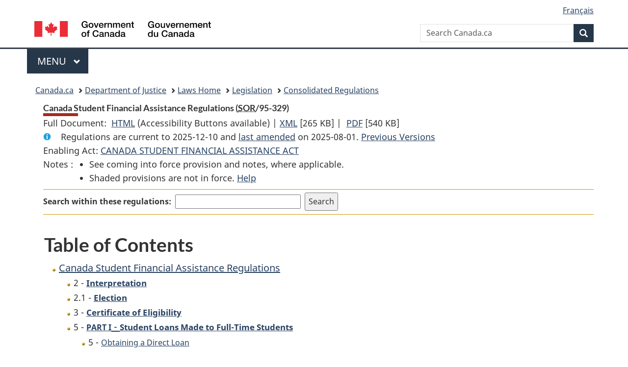

--- FILE ---
content_type: text/html
request_url: https://lois-laws.justice.gc.ca/eng/regulations/SOR-95-329/
body_size: 25730
content:
<!DOCTYPE html>
<html class="no-js" lang="en" dir="ltr">
<head>
<meta charset="utf-8">
<meta property="dcterms:accessRights" content="2"/>
<meta property="dcterms:service" content="JUS-Laws_Lois"/>
<meta content="width=device-width,initial-scale=1" name="viewport">
<meta name="dcterms.language" title="ISO639-2" content="eng">
<link href="/canada/themes-dist/GCWeb/assets/favicon.ico" rel="icon" type="image/x-icon">
<link rel="stylesheet" href="/canada/themes-dist/GCWeb/css/theme.min.css">
<link rel="stylesheet" type="text/css" href="/css/browse.css">
<link rel="stylesheet" type="text/css" href="/css/lawContent.css">
<link rel="stylesheet" type="text/css" href="/css/commonView.css">
<script src="//assets.adobedtm.com/be5dfd287373/bb72b7edd313/launch-e34f760eaec8.min.js"></script>
<link rel="stylesheet" href="/js/jquery-ui.css" />
<title>Canada Student Financial Assistance Regulations</title>
<meta content="width=device-width, initial-scale=1" name="viewport" />
<!-- Meta data -->
<meta name="description" content="Federal laws of Canada" />
<meta name="dcterms.title" content="Consolidated federal laws of Canada, Canada Student Financial Assistance Regulations" />
<meta name="dcterms.creator" title="Department of Justice" content="Legislative Services Branch" />
<meta name="dcterms.issued" title="W3CDTF" content="2025-08-01" />
<meta name="dcterms.modified" title="W3CDTF" content="2025-08-01" />
<meta name="dcterms.subject" title="scheme" content="Consolidated federal laws of Canada, Canada Student Financial Assistance Regulations" />
<meta name="dcterms.language" title="ISO639-2" content="eng" />
<link href="https://fonts.googleapis.com/css?family=Montserrat" rel="stylesheet">
</head>
<body vocab="http://schema.org/" typeof="webPage">
<nav>
	<ul id="wb-tphp" class="wb-init wb-disable-inited">
		<li class="wb-slc"><a class="wb-sl" href="#wb-cont">Skip to main content</a></li>
		<li class="wb-slc"><a class="wb-sl" href="#wb-info">Skip to "About government"</a></li>
		<li class="wb-slc"><a class="wb-sl" rel="alternate" href="?wbdisable=true">Switch to basic HTML version</a></li>
	</ul>
</nav>

<header> 
	<div id="wb-bnr" class="container">
		<section id="wb-lng" class="text-right">
			<h2 class="wb-inv">Language selection</h2>
			<ul class="list-inline margin-bottom-none">
				<li><a href="/scripts/changelanguage.asp" lang="fr">Fran&ccedil;ais</a></li>
			</ul>
		</section>
		<div class="row">
			<div class="brand col-xs-5 col-md-4">
				<a href="https://www.canada.ca/en.html" rel="external"><img src="/canada/themes-dist/GCWeb/assets/sig-blk-en.svg" alt="Government of Canada" property="logo"></a>
			</div>
			<section id="wb-srch" class="col-lg-8 text-right">
				<h2>Search</h2>
				<form action="https://www.canada.ca/en/sr/srb.html" method="get" name="cse-search-box" role="search" class="form-inline ng-pristine ng-valid">
					<div class="form-group">
						<label for="wb-srch-q" class="wb-inv">Search Canada.ca</label>
						<input name="cdn" value="canada" type="hidden">
						<input name="st" value="s" type="hidden">
						<input name="num" value="10" type="hidden">
						<input name="langs" value="en" type="hidden">
						<input name="st1rt" value="1" type="hidden">
						<input name="s5bm3ts21rch" value="x" type="hidden">
						<input id="wb-srch-q" list="wb-srch-q-ac" class="wb-srch-q form-control" name="q" type="search" value="" size="34" maxlength="170" placeholder="Search Canada.ca">
						<input type="hidden" name="_charset_" value="UTF-8">
						<datalist id="wb-srch-q-ac"> </datalist>
					</div>
					<div class="form-group submit">
						<button type="submit" id="wb-srch-sub" class="btn btn-primary btn-small" name="wb-srch-sub"><span class="glyphicon-search glyphicon"></span><span class="wb-inv">Search</span></button>
					</div>
				</form>
			</section>
		</div>
	</div>
<nav id="wb-cont-menu" class="gcweb-v2 gcweb-menu" typeof="SiteNavigationElement">
	<div class="container">
		<h2 class="wb-inv">Menu</h2>
		<button type="button" aria-haspopup="true" aria-expanded="false"><span class="wb-inv">Main </span>Menu <span class="expicon glyphicon glyphicon-chevron-down"></span></button>
		<ul role="menu" aria-orientation="vertical" data-ajax-replace="https://www.canada.ca/content/dam/canada/sitemenu/sitemenu-v2-en.html">
			<li role="presentation"><a role="menuitem" tabindex="-1" href="https://www.canada.ca/en/services/jobs.html">Jobs and the workplace</a></li>
			<li role="presentation"><a role="menuitem" tabindex="-1" href="https://www.canada.ca/en/services/immigration-citizenship.html">Immigration and citizenship</a></li>
			<li role="presentation"><a role="menuitem" tabindex="-1" href="https://travel.gc.ca/">Travel and tourism</a></li>
			<li role="presentation"><a role="menuitem" tabindex="-1" href="https://www.canada.ca/en/services/business.html">Business and industry</a></li>
			<li role="presentation"><a role="menuitem" tabindex="-1" href="https://www.canada.ca/en/services/benefits.html">Benefits</a></li>
			<li role="presentation"><a role="menuitem" tabindex="-1" href="https://www.canada.ca/en/services/health.html">Health</a></li>
			<li role="presentation"><a role="menuitem" tabindex="-1" href="https://www.canada.ca/en/services/taxes.html">Taxes</a></li>
			<li role="presentation"><a role="menuitem" tabindex="-1" href="https://www.canada.ca/en/services/environment.html">Environment and natural resources</a></li>
			<li role="presentation"><a role="menuitem" tabindex="-1" href="https://www.canada.ca/en/services/defence.html">National security and defence</a></li>
			<li role="presentation"><a role="menuitem" tabindex="-1" href="https://www.canada.ca/en/services/culture.html">Culture, history and sport</a></li>
			<li role="presentation"><a role="menuitem" tabindex="-1" href="https://www.canada.ca/en/services/policing.html">Policing, justice and emergencies</a></li>
			<li role="presentation"><a role="menuitem" tabindex="-1" href="https://www.canada.ca/en/services/transport.html">Transport and infrastructure</a></li>
			<li role="presentation"><a role="menuitem" tabindex="-1" href="http://international.gc.ca/world-monde/index.aspx?lang=eng">Canada and the world</a></li>
			<li role="presentation"><a role="menuitem" tabindex="-1" href="https://www.canada.ca/en/services/finance.html">Money and finances</a></li>
			<li role="presentation"><a role="menuitem" tabindex="-1" href="https://www.canada.ca/en/services/science.html">Science and innovation</a></li>
		</ul>
	</div>
</nav>
<nav id="wb-bc" property="breadcrumb">
<h2>You are here:</h2>
<div class="container">
<ol class="breadcrumb">
<li><a href="https://www.canada.ca/en.html">Canada.ca</a></li>
<li><a href="https://www.justice.gc.ca/eng/index.html">Department of Justice</a></li>
<li><a href="/eng">Laws Home</a></li>
<li><a href="/eng/laws-index.html">Legislation</a></li>
<li><a href="/eng/regulations/">Consolidated Regulations</a></li>
</ol>
</div>
</nav>
</header>
<main property="mainContentOfPage" typeof="WebPageElement">
<div class="container">
<!-- MAIN CONT DIV START --><div class='legisHeader'><header><h1 id='wb-cont' class='HeadTitle'>Canada Student Financial Assistance Regulations&#x00A0;(<abbr title='Statutory Orders and Regulations'>SOR</abbr>/95-329)</h1><div id='printAll'><p id='FullDoc'>Full Document: &nbsp;</p><ul><li><a href='FullText.html'>HTML<span class='wb-invisible'>Full Document: Canada Student Financial Assistance Regulations</span></a>&nbsp;(Accessibility Buttons available) |&nbsp;</li><li><a href='/eng/XML/SOR-95-329.xml'>XML<span class='wb-invisible'>Full Document: Canada Student Financial Assistance Regulations</span></a> <span class='fileSize'>[265 KB]</span>&nbsp;|&nbsp;</li> <li><a href='/PDF/SOR-95-329.pdf'>PDF<span class='wb-invisible'>Full Document: Canada Student Financial Assistance Regulations</span></a> <span class='fileSize'>[540 KB]</span></li></ul></div><div class='info'><p id='assentedDate'>Regulations are current to 2025-12-10  and <a href='#hist'>last amended</a> on 2025-08-01. <a href='PITIndex.html'>Previous Versions</a></p></div><div>Enabling Act: <a href='/eng/acts/S-22.7'>CANADA STUDENT FINANCIAL ASSISTANCE ACT</a> </div><div class='tocNotes'><span class='tocNoteLabel'>Notes :</span><ul><li>See coming into force provision and notes, where applicable.</li><li>Shaded provisions are not in force. <a href='/eng/FAQ/#g10'>Help</a></li></ul></div><div class='lineSeparator goldLineTop'></div><div class="miniSearch"><form role="search" id="miniSearchForm" class="form-inline" action="/Search/Search.aspx" method="get"><label for="txtS3archA11">Search within these regulations:</label><input type="text" id="txtS3archA11" name="txtS3archA11"/><input type="hidden" id="txtT1tl3" name="txtT1tl3" value="&quot;Canada Student Financial Assistance Regulations&quot;"/><input type="hidden" id="h1ts0n1y" name="h1ts0n1y" value="0"/><input type="hidden" id="ddC0nt3ntTyp3" name="ddC0nt3ntTyp3" value="Regulations" /><input type="submit" class="button-accent" value='Search' /></form></div><div class='lineSeparator goldLinePos'></div></header></div><div class='docContents'>
<h2 class="TocHeading">Table of Contents</h2>
<nav>
<ul class="TocIndent">
<li><a title="Page 1" href="page-1.html">
Canada Student Financial Assistance Regulations</a><ul class="TocIndent"><li><span class='sectionRange'>2 - </span><a href="page-1.html#h-973808"><span class="HTitleText1">Interpretation</span></a>
</li>
<li><span class='sectionRange'>2.1 - </span><a href="page-2.html#h-1373355"><span class="HTitleText1">Election</span></a>
</li>
<li><span class='sectionRange'>3 - </span><a href="page-2.html#h-973903"><span class="HTitleText1">Certificate of Eligibility</span></a>
</li>
<li><span class='sectionRange'>5 - </span><a href="page-2.html#h-973908"><span class="HLabel1">PART I</span> - <span class="HTitleText1">Student Loans Made to Full-Time Students</span></a>
<ul class="TocIndent"><li>
<span class='sectionRange'>5 - </span><a href="page-2.html#h-973909"><span class="HTitleText2">Obtaining a Direct Loan</span></a>
</li>
<li><span class='sectionRange'>7 - </span><a href="page-2.html#h-973935"><span class="HTitleText2">Continuation and Reinstatement</span></a>
</li>
<li><span class='sectionRange'>7.1 - </span><a href="page-2.html#h-1261838"><span class="HTitleText2">Medical Leave and Parental Leave</span></a>
</li>
<li><span class='sectionRange'>8 - </span><a href="page-2.html#h-973956"><span class="HTitleText2">Ceasing to be a Full-time Student</span></a>
</li>
<li><span class='sectionRange'>9 - </span><a href="page-3.html#h-973976"><span class="HTitleText2">Application of Certain Provisions of the Act</span></a>
</li>
<li><span class='sectionRange'>10 - </span><a href="page-3.html#h-973982"><span class="HTitleText2">Student Loan Limit</span></a>
</li>
<li><span class='sectionRange'>11 - </span><a href="page-3.html#h-973986"><span class="HTitleText2">Prescribed Percentage</span></a>
</li>
<li><span class='sectionRange'>11.1 - </span><a href="page-3.html#h-1261881"><span class="HTitleText2">Payment of Principal and Interest</span></a>
</li></ul>
</li><li><span class='sectionRange'>12 - </span><a href="page-3.html#h-973990"><span class="HLabel1">PART II</span> - <span class="HTitleText1">Student Loans Made to Part-Time Students</span></a>
<ul class="TocIndent"><li>
<span class='sectionRange'>12 - </span><a href="page-3.html#h-973991"><span class="HTitleText2">Obtaining an Initial Student Loan</span></a>
</li>
<li><span class='sectionRange'>12.1 - </span><a href="page-3.html#h-974000"><span class="HTitleText2">Obtaining a Further Student Loan</span></a>
</li>
<li><span class='sectionRange'>12.2 - </span><a href="page-3.html#h-974013"><span class="HTitleText2">Continuation and Reinstatement</span></a>
</li>
<li><span class='sectionRange'>12.21 - </span><a href="page-3.html#h-1261855"><span class="HTitleText2">Medical Leave and Parental Leave</span></a>
</li>
<li><span class='sectionRange'>12.3 - </span><a href="page-3.html#h-974025"><span class="HTitleText2">Ceasing to be a Part-time Student</span></a>
</li>
<li><span class='sectionRange'>12.4 - </span><a href="page-3.html#h-974032"><span class="HTitleText2">Application of Section 11 of the Act</span></a>
</li>
<li><span class='sectionRange'>12.5 - </span><a href="page-3.html#h-974036"><span class="HTitleText2">Student Loan Limit</span></a>
</li>
<li><span class='sectionRange'>12.6 - </span><a href="page-3.html#h-974040"><span class="HTitleText2">Payment of Principal and Interest</span></a>
</li></ul>
</li><li><span class='sectionRange'>13 - </span><a href="page-3.html#h-974044"><span class="HLabel1">PART III</span> - <span class="HTitleText1">Assignments and Transfers</span></a>
<ul class="TocIndent"><li>
<span class='sectionRange'>13 - </span><a href="page-3.html#h-974047"><span class="HTitleText2">Assignment of Agreements</span></a>
</li>
<li><span class='sectionRange'>14.1 - </span><a href="page-3.html#h-974069"><span class="HTitleText2">Transfer of Agreements</span></a>
</li></ul>
</li><li><span class='sectionRange'>14.3 - </span><a href="page-4.html#h-974088"><span class="HLabel1">PART IV</span> - <span class="HTitleText1">Restrictions on Financial Assistance</span></a>
<ul class="TocIndent"><li>
<span class='sectionRange'>14.3 - </span><a href="page-4.html#h-974089"><span class="HTitleText2">Denial and Termination</span></a>
</li>
<li><span class='sectionRange'>16 - </span><a href="page-4.html#h-974150"><span class="HTitleText2">Removal of Restrictions</span></a>
</li></ul>
</li><li><span class='sectionRange'>18 - </span><a href="page-4.html#h-974184"><span class="HLabel1">PART IV.1</span> - <span class="HTitleText1">Maximum Amount of Outstanding Student Loans</span></a>
</li>
<li><span class='sectionRange'>19 - </span><a href="page-5.html#h-974192"><span class="HLabel1">PART V</span> - <span class="HTitleText1">Repayment Assistance Plan</span></a>
<ul class="TocIndent"><li>
<span class='sectionRange'>19 - </span><a href="page-5.html#h-974193"><span class="HTitleText2">First Stage</span></a>
</li>
<li><span class='sectionRange'>20 - </span><a href="page-5.html#h-974237"><span class="HTitleText2">Second Stage</span></a>
</li>
<li><span class='sectionRange'>20.11 - </span><a href="page-5.html#h-1377895"><span class="HTitleText2">Monthly Income Thresholds</span></a>
</li>
<li><span class='sectionRange'>20.2 - </span><a href="page-5.html#h-974280"><span class="HTitleText2">Commencement of Repayment Assistance Period</span></a>
</li>
<li><span class='sectionRange'>20.3 - </span><a href="page-5.html#h-974287"><span class="HTitleText2">Condition</span></a>
</li>
<li><span class='sectionRange'>21 - </span><a href="page-5.html#h-974293"><span class="HTitleText2">Administration</span></a>
</li>
<li><span class='sectionRange'>23 - </span><a href="page-6.html#h-974312"><span class="HTitleText2">Reconsideration</span></a>
</li>
<li><span class='sectionRange'>24 - </span><a href="page-6.html#h-974322"><span class="HTitleText2">Mistake</span></a>
</li>
<li><span class='sectionRange'>26 - </span><a href="page-6.html#h-974337"><span class="HTitleText2">Effect on Loan Agreement</span></a>
</li></ul>
</li><li><span class='sectionRange'>27 - </span><a href="page-6.html#h-974346"><span class="HLabel1">PART V.1</span> - <span class="HTitleText1">Loan Forgiveness for Family Physicians, Nurses and Nurse Practitioners</span></a>
<ul class="TocIndent"><li>
<span class='sectionRange'>28 - </span><a href="page-6.html#h-974351"><span class="HTitleText2">Amount and Duration of Forgiveness</span></a>
</li>
<li><span class='sectionRange'>29 - </span><a href="page-6.html#h-974359"><span class="HTitleText2">Conditions and Effective Date</span></a>
</li></ul>
</li><li><span class='sectionRange'>33 - </span><a href="page-6.html#h-974368"><span class="HLabel1">PART VI</span> - <span class="HTitleText1">Canada Student Grants</span></a>
<ul class="TocIndent"><li>
<span class='sectionRange'>33 - </span><a href="page-6.html#h-974371"><span class="HTitleText2">Obtaining a Canada Student Grant</span></a>
</li>
<li><span class='sectionRange'>34 - </span><a href="page-6.html#h-974380"><span class="HTitleText2">Grant for Services and Equipment — Students with Disabilities</span></a>
</li>
<li><span class='sectionRange'>38 - </span><a href="page-6.html#h-974404"><span class="HTitleText2">Grant for Part-time Studies</span></a>
</li>
<li><span class='sectionRange'>38.1 - </span><a href="page-6.html#h-974427"><span class="HTitleText2">Grant for Students with Dependants</span></a>
</li>
<li><span class='sectionRange'>40.01 - </span><a href="page-7.html#h-974474"><span class="HTitleText2">Grant for Students with Disabilities</span></a>
</li>
<li><span class='sectionRange'>40.02 - </span><a href="page-7.html#h-974489"><span class="HTitleText2">Grant for Full-time Students</span></a>
</li>
<li><span class='sectionRange'>40.022 - </span><a href="page-7.html#h-974511"><span class="HTitleText2">Transition Grant — Canada Millennium Scholarship</span></a>
</li>
<li><span class='sectionRange'>40.03 - </span><a href="page-7.html#h-974524"><span class="HTitleText2">Administration of Canada Student Grants</span></a>
</li>
<li><span class='sectionRange'>40.04 - </span><a href="page-7.html#h-974533"><span class="HTitleText2">Conversion of Grant into Loan</span></a>
</li></ul>
</li><li><span class='sectionRange'>40.05 - </span><a href="page-7.html#h-974543"><span class="HLabel1">PART VII</span> - <span class="HTitleText1">General</span></a>
<ul class="TocIndent"><li>
<span class='sectionRange'>40.05 - </span><a href="page-7.html#h-974544"><span class="HTitleText2">Administrative Measures — Prescribed Period</span></a>
</li>
<li><span class='sectionRange'>40.1 - </span><a href="page-7.html#h-974558"><span class="HTitleText2">Subrogation</span></a>
</li></ul>
</li><li><a href="page-9.html#h-1377903"><span class="scheduleLabel">SCHEDULE 1</span> </a>
</li>
<li><a href="page-10.html#h-974584"><span class="scheduleLabel">SCHEDULE 2</span></a>
</li>
<li><a href="page-11.html#h-974587"><span class="scheduleLabel">SCHEDULE 3</span></a>
</li>
<li><a href="page-12.html#h-974590"><span class="scheduleLabel">SCHEDULE 4</span> </a>
</li></ul>
</li></ul>

</nav>


<h2 class="relatedInfo">Related Information</h2>
<ul class="TocIndent">
<li class="liGold">
<a href="rpdc.html">Related Provisions</a>
</li></ul>
<div><h2 id="hist" class="relatedInfo">
          Amendments
        <a href="#helpFootnote">*</a></h2><table class="table table-hover table-striped tablePointsize9 topdouble topbot"><tr class="topdouble"><th class="borderBottom bottom">
            Amendment Citation
          </th><th class="borderBottom bottom">
            Amendment date
          </th></tr><tr><td>SOR/2025-113</td><td>2025-08-01</td></tr><tr><td>SOR/2024-210</td><td>2024-11-06</td></tr><tr><td>SOR/2024-146</td><td>2024-08-01</td></tr><tr><td>SOR/2023-273</td><td>2023-12-08</td></tr><tr><td>SOR/2023-227</td><td>2023-11-03</td></tr><tr><td>SOR/2023-157</td><td>2023-08-01</td></tr><tr><td>SOR/2022-141</td><td>2022-11-01</td></tr><tr><td>SOR/2022-131</td><td>2022-08-01</td></tr><tr><td>SOR/2021-138</td><td>2021-08-01</td></tr><tr><td>SOR/2020-182</td><td>2020-10-01</td></tr></table><p id="helpFootnote">
            * List of amendments since 2019-01-01 (limited to last 10 amendments) <a href="/eng/FAQ/index.html#g19">[more details]</a></p></div>
</div><!-- End of Doccont -->
<!-- MAIN CONT DIV END --></div>
<section class="pagedetails container">
    <h2 class="wb-inv">Page Details</h2>   
        <dl id="wb-dtmd">
    <dt>Date modified: </dt>
    <dd><time property="dateModified">﻿2026-01-12</time></dd>
</dl>
</section>
<script src="https://ajax.googleapis.com/ajax/libs/jquery/2.2.4/jquery.js"></script>
<script src="/canada/themes-dist/wet-boew/js/wet-boew.min.js"></script>
<script src="/canada/themes-dist/GCWeb/js/theme.min.js"></script>
</main>
<footer id="wb-info">
	<div class="gc-contextual" style="background: #f5f5f5 !important; color: #222222ff">
		<div class="container">
			<nav class="wb-navcurr pb-4 pt-4">
				<h3 class="mt-4">Justice Laws Website</h3>
				<ul class="list-unstyled colcount-sm-2 colcount-md-3">
					<li><a style="color: #222222ff" href="/eng/const-index.html">Constitutional Documents</a></li>
					<li><a style="color: #222222ff" href="/eng/res-index.html">Related Resources</a></li>
					<li><a style="color: #222222ff" href="/eng/laws-index.html/">Consolidated Acts and Regulations</a></li>
					<li><a style="color: #222222ff" href="/Search/Search.aspx">Search</a></li>
					<li><a style="color: #222222ff" href="/eng/help-index.html/">Help</a></li>
				</ul>
			</nav>
		</div>
	</div>
	
	<div class="gc-contextual">
		<div class="container">
			<nav class="wb-navcurr pb-4 pt-4">
				<h3 class="mt-4">Department of Justice Canada</h3>
				<ul class="list-unstyled colcount-sm-2 colcount-md-3">
					<li><a href="https://www.justice.gc.ca/eng/fl-df/index.html">Family Law</a></li>
					<li><a href="https://www.justice.gc.ca/eng/cj-jp/index.html">Criminal Justice</a></li>
					<li><a href="https://www.justice.gc.ca/eng/fund-fina/index.html">Funding</a></li>
					<li><a href="https://www.justice.gc.ca/eng/csj-sjc/index.html">Canada's System of Justice</a></li>
					<li><a href="https://laws-lois.justice.gc.ca/eng/" rel="external">Laws</a></li>
				</ul>
			</nav>
		</div>
	</div>
	<div class="landscape">
		<div class="container">
			<nav class="wb-navcurr pb-3 pt-4">
				<h3 class="mt-3">Government of Canada</h3>
				<ul class="list-unstyled colcount-sm-2 colcount-md-3">
					<li><a href="https://www.canada.ca/en/contact.html" rel="external">All contacts</a></li>
					<li><a href="https://www.canada.ca/en/government/dept.html" rel="external">Departments and agencies</a></li>
					<li><a href="https://www.canada.ca/en/government/system.html" rel="external">About government</a></li>
				</ul>
				
				<h4><span class="wb-inv">Themes and topics</span></h4>
				<ul class="list-unstyled colcount-sm-2 colcount-md-3">
					<li><a href="https://www.canada.ca/en/services/jobs.html" rel="external">Jobs</a></li>
					<li><a href="https://www.canada.ca/en/services/immigration-citizenship.html" rel="external">Immigration and citizenship</a></li>
					<li><a href="https://travel.gc.ca/" rel="external">Travel and tourism</a></li>
					<li><a href="https://www.canada.ca/en/services/business.html" rel="external">Business</a></li>
					<li><a href="https://www.canada.ca/en/services/benefits.html" rel="external">Benefits</a></li>
					<li><a href="https://www.canada.ca/en/services/health.html" rel="external">Health</a></li>
					<li><a href="https://www.canada.ca/en/services/taxes.html" rel="external">Taxes</a></li>
					<li><a href="https://www.canada.ca/en/services/environment.html" rel="external">Environment and natural resources</a></li>
					<li><a href="https://www.canada.ca/en/services/defence.html" rel="external">National security and defence</a></li>
					<li><a href="https://www.canada.ca/en/services/culture.html" rel="external">Culture, history and sport</a></li>
					<li><a href="https://www.canada.ca/en/services/policing.html" rel="external">Policing, justice and emergencies</a></li>
					<li><a href="https://www.canada.ca/en/services/transport.html" rel="external">Transport and infrastructure</a></li>
					<li><a href="https://international.gc.ca/world-monde/index.aspx?lang=eng" rel="external">Canada and the world</a></li>
					<li><a href="https://www.canada.ca/en/services/finance.html" rel="external">Money and finance</a></li>
					<li><a href="https://www.canada.ca/en/services/science.html" rel="external">Science and innovation</a></li>
					<li><a href="https://www.canada.ca/en/services/indigenous-peoples.html" rel="external">Indigenous peoples</a></li>
					<li><a href="https://www.canada.ca/en/services/veterans.html" rel="external">Veterans and military</a></li>
					<li><a href="https://www.canada.ca/en/services/youth.html" rel="external">Youth</a></li>
				</ul>
			</nav>
		</div>
	</div>
	<div class="brand">
		<div class="container">
			<div class="row">
				<nav class="col-md-9 col-lg-10 ftr-urlt-lnk pb-0">
					<ul>
						<li><a href="https://www.canada.ca/en/social.html" rel="external">Social media</a></li>
						<li><a href="https://www.canada.ca/en/mobile.html" rel="external">Mobile applications</a></li>
						<li><a href="https://www.canada.ca/en/government/about.html" rel="external">About Canada.ca</a></li>
						<li><a href="https://www.canada.ca/en/transparency/terms.html" rel="external">Terms and conditions</a></li>
						<li><a href="https://www.canada.ca/en/transparency/privacy.html" rel="external">Privacy</a></li>
					</ul>
				</nav>
				<div class="col-xs-6 visible-sm visible-xs tofpg">
					<a href="#wb-cont">Top of Page <span class="glyphicon glyphicon-chevron-up"></span></a>
				</div>
				<div class="col-xs-6 col-md-3 col-lg-2 text-right">
					<img src="https://wet-boew.github.io/themes-dist/GCWeb/GCWeb/assets/wmms-blk.svg" alt="Symbol of the Government of Canada">
				</div>
			</div>
		</div>
	</div>
</footer>
<!-- CURATE -->
<!-- Do not remove - this Adobe Analytics tag - STARTS --> 	
<script>_satellite.pageBottom();</script>
<!-- Do not remove - this Adobe Analytics tag - STARTS -->
<script src="/js/tocCheckjs.js"></script>
</body>
</html>
